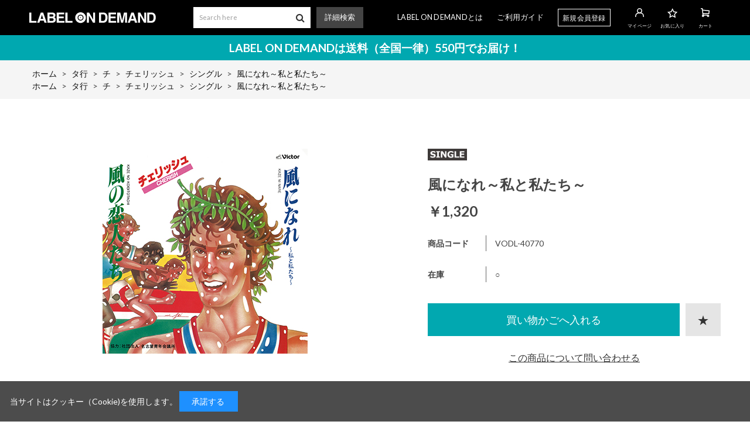

--- FILE ---
content_type: text/html; charset=utf-8
request_url: https://meg-cd.net/shop/%E3%83%81%E3%82%A7%E3%83%AA%E3%83%83%E3%82%B7%E3%83%A5/g/gVODL-40770/
body_size: 6025
content:
<!DOCTYPE html>
<html data-browse-mode="P" lang="ja" >
<head>
<meta charset="UTF-8">
<title>風になれ～私と私たち～</title>
<link rel="canonical" href="https://meg-cd.net/shop/%e3%83%81%e3%82%a7%e3%83%aa%e3%83%83%e3%82%b7%e3%83%a5/g/gVODL-40770/">


<meta name="description" content="LABEL ON DEMAND（レーベルオンデマンド）ショッピングサイトです。風になれ～私と私たち～のページです。">
<meta name="keywords" content="オンデマンド,廃盤,1枚,CD,EP,シングル,アイドル,演歌,歌謡曲,カラオケ,民謡,金沢,合唱,落語,津軽三味線,沢田,沢田聖子,尾崎紀世彦,フランク,フランク永井,吉永,吉永小百合,宮崎美子VODL-40770,風になれ～私と私たち～LABEL ON DEMAND,レーベルオンデマンド,通販,通信販売,オンラインショップ,買い物,ショッピング">

<meta name="wwwroot" content="" />
<meta name="rooturl" content="https://meg-cd.net" />
<meta name="viewport" content="width=1200">
<link rel="stylesheet" type="text/css" href="https://ajax.googleapis.com/ajax/libs/jqueryui/1.12.1/themes/ui-lightness/jquery-ui.min.css">
<link rel="stylesheet" type="text/css" href="/css/sys/reset.css">
<link rel="stylesheet" type="text/css" href="/css/sys/base.css">

<link rel="stylesheet" type="text/css" href="/css/sys/base_form.css" >
<link rel="stylesheet" type="text/css" href="/css/sys/base_misc.css" >
<link rel="stylesheet" type="text/css" href="/css/sys/layout.css" >
<link rel="stylesheet" type="text/css" href="/css/sys/block_icon_image.css"  >
<link rel="stylesheet" type="text/css" href="/css/sys/block_common.css" >
<link rel="stylesheet" type="text/css" href="/css/sys/block_customer.css" >
<link rel="stylesheet" type="text/css" href="/css/sys/block_goods.css" >
<link rel="stylesheet" type="text/css" href="/css/sys/block_order.css" >
<link rel="stylesheet" type="text/css" href="/css/sys/block_misc.css" >
<link rel="stylesheet" type="text/css" href="/css/sys/block_store.css" >
<link rel="stylesheet" type="text/css" href="/css/sys/block_no_code_cms.css" >
<script src="https://ajax.googleapis.com/ajax/libs/jquery/3.7.1/jquery.min.js" ></script>
<script src="https://ajax.googleapis.com/ajax/libs/jqueryui/1.14.1/jquery-ui.min.js?ver=20251201" ></script>


    <script src="https://code.jquery.com/jquery-migrate-1.4.1.min.js"></script>

<script src="/lib/jquery.cookie.js" ></script>
<script src="/lib/jquery.balloon.js" ></script>
<script src="/lib/goods/jquery.tile.min.js" ></script>
<script src="/lib/modernizr-custom.js" ></script>
<script src="/js/sys/tmpl.js" ></script>
<script src="/js/sys/msg.js?ver=20240731" ></script>
<script src="/js/sys/sys.js" ></script>
<script src="/js/sys/common.js" ></script>
<script src="/js/sys/search_suggest.js" ></script>
<script src="/js/sys/ui.js" ></script>





<link href="https://fonts.googleapis.com/css2?family=Lato:wght@400;700&display=swap" rel="stylesheet">
<link rel="stylesheet" type="text/css" href="/css/usr/base.css?20211130">
<link rel="stylesheet" type="text/css" href="/css/usr/layout.css">
<link rel="stylesheet" type="text/css" href="/css/usr/block.css">
<link rel="stylesheet" type="text/css" href="/css/usr/user.css?ver=20200907">
<link rel="stylesheet" type="text/css" href="/css/usr/slick.css">
<link rel="stylesheet" type="text/css" href="/css/usr/color.css">
<script src="/js/usr/slick.min.js"></script>
<link rel="SHORTCUT ICON" href="/favicon.ico">
<link rel="stylesheet" type="text/css" href="https://maxcdn.bootstrapcdn.com/font-awesome/4.7.0/css/font-awesome.min.css">
<!-- etm meta -->
<meta property="etm:device" content="desktop" />
<meta property="etm:page_type" content="goods" />
<meta property="etm:cart_item" content="[]" />
<meta property="etm:attr" content="" />
<meta property="etm:goods_detail" content="{&quot;goods&quot;:&quot;VODL-40770&quot;,&quot;category&quot;:&quot;53110301&quot;,&quot;name&quot;:&quot;風になれ～私と私たち～&quot;,&quot;variation_name1&quot;:&quot;&quot;,&quot;variation_name2&quot;:&quot;&quot;,&quot;item_code&quot;:&quot;&quot;,&quot;backorder_fg&quot;:&quot;0&quot;,&quot;s_dt&quot;:&quot;&quot;,&quot;f_dt&quot;:&quot;&quot;,&quot;release_dt&quot;:&quot;&quot;,&quot;regular&quot;:&quot;0&quot;,&quot;set_fg&quot;:&quot;0&quot;,&quot;stock_status&quot;:&quot;1&quot;,&quot;price&quot;:&quot;1320&quot;,&quot;sale_fg&quot;:&quot;false&quot;,&quot;brand&quot;:&quot;&quot;,&quot;brand_name&quot;:&quot;&quot;,&quot;category_name&quot;:&quot;シングル&quot;,&quot;category_code1&quot;:&quot;53&quot;,&quot;category_name1&quot;:&quot;タ行&quot;,&quot;category_code2&quot;:&quot;5311&quot;,&quot;category_name2&quot;:&quot;チ&quot;,&quot;category_code3&quot;:&quot;531103&quot;,&quot;category_name3&quot;:&quot;チェリッシュ&quot;,&quot;category_code4&quot;:&quot;53110301&quot;,&quot;category_name4&quot;:&quot;シングル&quot;}" />
<meta property="etm:goods_keyword" content="[]" />
<meta property="etm:goods_event" content="[]" />
<meta property="etm:goods_genre" content="[{&quot;genre&quot;:&quot;53110301&quot;,&quot;name&quot;:&quot;シングル&quot;,&quot;goods&quot;:&quot;VODL-40770&quot;}]" />



<script src="/js/usr/goods.js"></script>
<script src="/js/usr/user.js"></script>
<!-- etm meta -->

<script src="/js/sys/goods_ajax_bookmark.js"></script>
<script src="/js/sys/goods_ajax_quickview.js"></script>








</head>
<body class="page-goods" >




<div class="wrapper">
	
		
		
				
    <div class="header-pt2" id="header-wrapper">
      <header id="header" class="pane-header">
        <div class="container">
          <div class="block-header-logo">
            <a class="block-header-logo--link" href="/shop"><img class="block-header-logo--img" alt="sitelogo" src="/img/usr/common/logo_white.png"></a>
          </div>
          <div class="block-global-search">
            <form action="/shop/goods/search.aspx" method="get" name="frmSearch">
              <div class="input-group block-search-box--form js-search-box-form">
                <span>
                  <input type="hidden" name="search" value="x">
                  <input name="keyword" type="text" placeholder="Search here" class="block-search-box--keyword js-suggest-search" id="keyword" tabindex="1" value="" autocomplete="off" data-suggest-submit="on">
                </span>
                <span class="input-group-btn">
                  <button type="submit" name="search" value="search" class="block-search-box--search-submit btn btn-default"><i class="fa fa-search" aria-hidden="true"></i></button>
                </span>
              </div>
            </form>
            <div class="block-global-search--searchdetail">
              <a href="https://meg-cd.net/shop/goods/search.aspx">詳細検索</a>
            </div>
          </div>
          <nav class="pane-globalnav">
            <div class="block-globalnav">
              <ul class="block-globalnav--item-list">
                <li>
                  <a href="https://meg-cd.net/shop/pages/about.aspx">LABEL ON DEMANDとは</a>
                </li>
                <li>
                  <a href="https://meg-cd.net/shop/pages/guide.aspx">ご利用ガイド</a>
                </li>
                <li class="block-globalnav--regist">
                  <a href="https://meg-cd.net/shop/customer/entry.aspx">新規会員登録</a>
                </li>
                <li class="block-globalnav--icon">
                  <a href="https://meg-cd.net/shop/customer/menu.aspx"><img src="/img/usr/common/icon_user_white.png"><span class="txt">マイページ</span></a>
                </li>
                <li class="block-globalnav--icon">
                  <a href="https://meg-cd.net/shop/customer/bookmark.aspx"><img src="/img/usr/common/icon_favorite_white.png"><span class="txt">お気に入り</span></a>
                </li>
                <li class="block-globalnav--icon">
                  <a href="https://meg-cd.net/shop/cart/cart.aspx" class="text-hover-color"><span class="block-headernav--cart-count js-cart-count bg-color"></span><img src="/img/usr/common/icon_cart_white.png"><span class="txt">カート</span></a>
                </li>
              </ul>
            </div>
          </nav>
          <!-- nav -->
        </div>
        <!-- container -->
      </header>
    </div>
    <div id="header-news">
      <p>LABEL ON DEMANDは送料（全国一律）550円でお届け！</p>
    </div>
				
					
				
		
	
	
<div class="pane-topic-path">
	<div class="container">
		<div class="block-topic-path">
	<ul class="block-topic-path--list" id="bread-crumb-list" itemscope itemtype="https://schema.org/BreadcrumbList">
		<li class="block-topic-path--category-item block-topic-path--item__home" itemscope itemtype="https://schema.org/ListItem" itemprop="itemListElement">
	<a href="https://meg-cd.net/shop/default.aspx" itemprop="item">
		<span itemprop="name">ホーム</span>
	</a>
	<meta itemprop="position" content="1" />
</li>

<li class="block-topic-path--category-item" itemscope itemtype="https://schema.org/ListItem" itemprop="itemListElement">
	&gt;
	<a href="https://meg-cd.net/shop/c/c53/" itemprop="item">
		<span itemprop="name">タ行</span>
	</a>
	<meta itemprop="position" content="2" />
</li>


<li class="block-topic-path--category-item" itemscope itemtype="https://schema.org/ListItem" itemprop="itemListElement">
	&gt;
	<a href="https://meg-cd.net/shop/c/c5311/" itemprop="item">
		<span itemprop="name">チ</span>
	</a>
	<meta itemprop="position" content="3" />
</li>


<li class="block-topic-path--category-item" itemscope itemtype="https://schema.org/ListItem" itemprop="itemListElement">
	&gt;
	<a href="https://meg-cd.net/shop/c/c531103/" itemprop="item">
		<span itemprop="name">チェリッシュ</span>
	</a>
	<meta itemprop="position" content="4" />
</li>


<li class="block-topic-path--category-item" itemscope itemtype="https://schema.org/ListItem" itemprop="itemListElement">
	&gt;
	<a href="https://meg-cd.net/shop/c/c53110301/" itemprop="item">
		<span itemprop="name">シングル</span>
	</a>
	<meta itemprop="position" content="5" />
</li>


<li class="block-topic-path--category-item block-topic-path--item__current" itemscope itemtype="https://schema.org/ListItem" itemprop="itemListElement">
	&gt;
	<a href="https://meg-cd.net/shop/%e3%83%81%e3%82%a7%e3%83%aa%e3%83%83%e3%82%b7%e3%83%a5/g/gVODL-40770/" itemprop="item">
		<span itemprop="name">風になれ～私と私たち～</span>
	</a>
	<meta itemprop="position" content="6" />
</li>


	</ul>


	<ul class="block-topic-path--list" id="bread-crumb-list" itemscope itemtype="https://schema.org/BreadcrumbList">
		<li class="block-topic-path--genre-item block-topic-path--item__home" itemscope itemtype="https://schema.org/ListItem" itemprop="itemListElement">
	<a href="https://meg-cd.net/shop/default.aspx" itemprop="item">
		<span itemprop="name">ホーム</span>
	</a>
	<meta itemprop="position" content="1" />
</li>

<li class="block-topic-path--genre-item" itemscope itemtype="https://schema.org/ListItem" itemprop="itemListElement">
	&gt;
	<a href="https://meg-cd.net/shop/r/r53/" itemprop="item">
		<span itemprop="name">タ行</span>
	</a>
	<meta itemprop="position" content="2" />
</li>


<li class="block-topic-path--genre-item" itemscope itemtype="https://schema.org/ListItem" itemprop="itemListElement">
	&gt;
	<a href="https://meg-cd.net/shop/r/r5311/" itemprop="item">
		<span itemprop="name">チ</span>
	</a>
	<meta itemprop="position" content="3" />
</li>


<li class="block-topic-path--genre-item" itemscope itemtype="https://schema.org/ListItem" itemprop="itemListElement">
	&gt;
	<a href="https://meg-cd.net/shop/r/r531103/" itemprop="item">
		<span itemprop="name">チェリッシュ</span>
	</a>
	<meta itemprop="position" content="4" />
</li>


<li class="block-topic-path--genre-item" itemscope itemtype="https://schema.org/ListItem" itemprop="itemListElement">
	&gt;
	<a href="https://meg-cd.net/shop/r/r53110301/" itemprop="item">
		<span itemprop="name">シングル</span>
	</a>
	<meta itemprop="position" content="5" />
</li>


<li class="block-topic-path--genre-item block-topic-path--item__current" itemscope itemtype="https://schema.org/ListItem" itemprop="itemListElement">
	&gt;
	<a href="https://meg-cd.net/shop/%e3%83%81%e3%82%a7%e3%83%aa%e3%83%83%e3%82%b7%e3%83%a5/g/gVODL-40770/" itemprop="item">
		<span itemprop="name">風になれ～私と私たち～</span>
	</a>
	<meta itemprop="position" content="6" />
</li>


	</ul>

</div>
	</div>
</div>
<div class="pane-contents">
<div class="container">
<main class="pane-main">
<link rel="stylesheet" href="/lib/jquery.bxslider.css">
<script src="/lib/jquery.bxslider.min.js" defer></script>
<script src="/js/sys/color_variation_goods_images.js" defer></script>
<script>
jQuery(function () {
  jQuery('.block-goods-favorite--btn').insertAfter('.block-add-cart--btn');
});
</script>

<div class="block-goods-detail">
	<div class="pane-goods-header">

		<div class="block-goods-detail--promotion-freespace">
			
		</div>

		<input type="hidden" value="" id="hidden_variation_group">
		<input type="hidden" value="0" id="variation_design_type">
		<input type="hidden" value="VODL-40770" id="hidden_goods">
		<input type="hidden" value="風になれ～私と私たち～" id="hidden_goods_name">
		<input type="hidden" value="71b73e995cdd312a34c3c76a7f5a228682ae725cbd9e4ac14461e4015ea1e0f4" id="js_crsirefo_hidden">
		
	</div>

	<div class="pane-goods-left-side" id="gallery">
		<div class="block-src-l">


		<div class="js-goods-detail-goods-slider">
			
				<figure><img src="/img/goods/L/VODL-40770-350x350.jpg" alt="風になれ～私と私たち～" class="block-src-l--image"></figure>
			
			
			
			
			
			
			
			
			
			
			
			
			
			
			
		</div>


		</div>


	<div class="block-goods-detail--color-variation-goods-thumbnail-form">
		<div class="block-goods-gallery block-goods-detail--color-variation-goods-thumbnail-images" id="gallery">
			<ul class="js-goods-detail-gallery-slider">
			<li class="block-goods-gallery--src-l">
				<a href="/img/goods/L/VODL-40770-350x350.jpg" name="VODL-40770" title="風になれ～私と私たち～" >
					<figure class="img-center"><img src="/img/goods/L/VODL-40770-350x350.jpg" alt="風になれ～私と私たち～" ></figure>
				</a>
			</li>


					</div>
				</ul>
				<div class="block-goods-detail--color-variation-goods-thumbnail-control">
					<div class="color-variation-prev"></div>
					<div class="color-variation-next"></div>
				</div>
			</div>



				




		<dl class="block-goods-comment1">
			<dd><b>風になれ～私と私たち～ ／ チェリッシュ</b><br><br><収録曲><br><b>1.風になれ～私と私たち～<br>2.風の恋人達</b><br><br><ul><li>&#x24c5; 1981 Victor Entertainment, Inc.</li></ul></dd>
		</dl>






	</div>
	<div class="pane-goods-right-side">
	<form name="frm" method="GET" action="/shop/cart/cart.aspx">


		<div class="block-icon">
			
			
			
			<span class="block-icon--src1"><img src="/img/icon/SINGLE.jpg" alt="SINGLE"></span>
			
			
			
			
			
		</div>


		<div class="block-goods-name">
			<h1 class="h1 block-goods-name--text js-enhanced-ecommerce-goods-name">風になれ～私と私たち～</h1>
		</div>
		<div class="block-goods-price">

	
	
			<div class="block-goods-price--price price js-enhanced-ecommerce-goods-price">
				￥1,320
			</div>
	
		
	
	
			

			
		</div>

		<dl class="goods-detail-description block-goods-code">
			<dt>商品コード</dt>
			<dd id="spec_goods">VODL-40770</dd>
		</dl>

















		<dl class="goods-detail-description block-goods-stock">
			<dt>在庫</dt>
			<dd id="spec_stock_msg">○</dd>
		</dl>









		<div class="block-variation" id="block-variation"><input name="goods" type="hidden" value="VODL-40770"></div>
	


	
		<div class="block-add-cart">
	
		
		<button class="block-add-cart--btn btn btn-primary js-enhanced-ecommerce-add-cart-detail" type="submit" value="買い物かごへ入れる">買い物かごへ入れる</button>
	
</div>

	
	
		
	
	
	
	





		<div class="block-contact-about-goods">
	<a class="block-contact-about-goods--btn btn btn-default" href="/shop/contact/contact.aspx?goods=VODL-40770&amp;subject_id=00000001">この商品について問い合わせる</a>
</div>



		<div class="block-goods-favorite">

    <a class="block-goods-favorite--btn btn btn-default js-animation-bookmark js-enhanced-ecommerce-goods-bookmark" href="https://meg-cd.net/shop/customer/bookmark.aspx?goods=VODL-40770&crsirefo_hidden=71b73e995cdd312a34c3c76a7f5a228682ae725cbd9e4ac14461e4015ea1e0f4">お気に入りに登録する</a>

</div>
		<div id="cancel-modal" data-title="お気に入りの解除" style="display:none;">
    <div class="modal-body">
        <p>お気に入りを解除しますか？</p>
    </div>
    <div class="modal-footer">
        <input type="button" name="btncancel" class="btn btn-secondary" value="キャンセル">
        <a class="btn btn-primary block-goods-favorite-cancel--btn js-animation-bookmark js-modal-close">OK</a>
        <div class="bookmarkmodal-option">
            <a class="btn btn-secondary" href="/shop/customer/bookmark_guest.aspx">お気に入り一覧へ</a>
        </div>
    </div>
</div>


	</form>
	</div>
	<div class="pane-goods-center">








		
		
	</div>
	<div class="pane-goods-footer">
		<div class="block-goods-footer-cart">

			<form name="frm" method="GET" action="/shop/cart/cart.aspx">
				
				<div>
	 	 
					<span class="block-variation"><input name="goods" type="hidden" value="VODL-40770"></span>
	 
					<div class="block-add-cart">
	
		
		<button class="block-add-cart--btn btn btn-primary js-enhanced-ecommerce-add-cart-detail" type="submit" value="買い物かごへ入れる">買い物かごへ入れる</button>
	
</div>

				</div> 
			</form>



		<div class="block-contact-about-goods">
	<a class="block-contact-about-goods--btn btn btn-default" href="/shop/contact/contact.aspx?goods=VODL-40770&amp;subject_id=00000001">この商品について問い合わせる</a>
</div>




		<div class="block-goods-favorite">

    <a class="block-goods-favorite--btn btn btn-default js-animation-bookmark js-enhanced-ecommerce-goods-bookmark" href="https://meg-cd.net/shop/customer/bookmark.aspx?goods=VODL-40770&crsirefo_hidden=71b73e995cdd312a34c3c76a7f5a228682ae725cbd9e4ac14461e4015ea1e0f4">お気に入りに登録する</a>

</div>

		</div>




	</div>
</div>


<link rel="stylesheet" type="text/css" href="/lib/swiper-bundle.min.css">
<script src="/lib/swiper-bundle.min.js"></script>







<div id="goodsdetail_itemhistory" data-currentgoods="VODL-40770"></div>
<script src="/js/sys/goodsdetail_itemhistory.js" defer></script>

<script type="application/ld+json">
{
   "@context":"http:\/\/schema.org\/",
   "@type":"Product",
   "name":"風になれ～私と私たち～",
   "image":"https:\u002f\u002fmeg-cd.net\u002fimg\u002fgoods\u002fS\u002fVODL-40770-350x350.jpg",
   "description":"",
   "mpn":"VODL-40770",
   "offers":{
      "@type":"Offer",
      "price":1320,
      "priceCurrency":"JPY",
      "availability":"http:\/\/schema.org\/InStock"
   }
}
</script>

</main>
</div>
</div>
	
			
		<footer class="pane-footer">
			<div class="container">
				<p id="footer_pagetop" class="block-page-top"><a href="#header"></a></p>
				
				
						
        <!-- footer -->
        <div class="footer">
          <div class="block-footer-top">
<!-------- 一時停止
            <div class="block-footer-sns-list">
              <ul>
                <li><a href="#"><i class="fa fa-facebook" aria-hidden="true"></i></a></li>
                <li><a href="#"><i class="fa fa-twitter" aria-hidden="true"></i></a></li>
                <li><a href="#"><i class="fa fa-youtube-play" aria-hidden="true"></i></a></li>
              </ul>
            </div>
----------->
            <div class="block-footer-nav">
              <ul>
                <li><a href="https://meg-cd.net/shop/pages/about.aspx">LABEL ON DEMANDとは</a></li>
                <li><a href="https://meg-cd.net/shop/pages/law.aspx">特定商取引法による表記</a></li>
                <li><a href="https://meg-cd.net/shop/pages/privacy.aspx">プライバシーポリシー</a></li>
              </ul>
            </div>
            <div class="block-footer-guide-nav">
              <ul>
                <li><a href="https://meg-cd.net/shop/pages/guide.aspx">ご利用ガイド</a></li>
                <li><a href="https://meg-cd.net/shop/contact/contact.aspx">お問い合わせ</a></li>
              </ul>
            </div>
          </div>
          <div class="block-footer-copyright">
            <p>&copy; 2020 Victor Entertainment, Inc. All rights reserved.</p>
          </div>
        </div>
        <!-- footer -->
				
			</div>
		</footer>
	
</div>

<div id="cookieBox">
	<div class="block-cookie-consent">
		<div class="block-cookie-consent--text">
	当サイトはクッキー（Cookie)を使用します。
		<div id="consentButton" class="block-cookie-consent--btn">承諾する</div>
	</div>
</div>
<script src="/js/sys/cookie_policy.js" defer></script>

</body>
</html>
